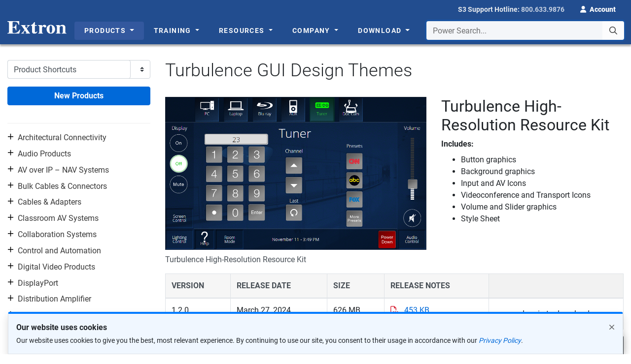

--- FILE ---
content_type: text/css
request_url: https://www.extron.com/Content/css/Shared/cookies.css
body_size: 1045
content:
/*-------------------
      Base Sizes
--------------------*/
/* This is the single variable that controls them all */
/* The size of page text  */
/*-------------------
     Transitions
--------------------*/
.cookie_notice {
  left: 0;
  right: 0;
  bottom: 0;
  z-index: 1060; }
  .cookie_notice #toast-toggle {
    opacity: 0; }
    .cookie_notice #toast-toggle:checked ~ .toast {
      -webkit-animation: slideout 500ms forwards;
      animation: slideout 500ms forwards;
      -webkit-animation-timing-function: ease;
      animation-timing-function: ease; }
  .cookie_notice .toast-cookie {
    background: #f0f7ff;
    border-top: #007bff 4px solid !important;
    position: relative;
    -webkit-transform: translate(0px, 100%);
    -ms-transform: translate(0px, 100%);
    transform: translate(0px, 100%);
    -webkit-animation: slidein 500ms forwards;
    animation: slidein 500ms forwards;
    -webkit-animation-delay: 500ms;
    animation-delay: 500ms; }
    @media (min-width: 768px) {
      .cookie_notice .toast-cookie {
        border-radius: 0.25em 0.25em 0 0 !important; } }
    .cookie_notice .toast-cookie .toast-close {
      color: rgba(77, 77, 77, 0.87);
      position: absolute;
      right: 1rem;
      top: 1rem;
      cursor: pointer; }
      .cookie_notice .toast-cookie .toast-close:hover {
        color: rgba(0, 0, 0, 0.87); }

@-webkit-keyframes slidein {
  0% {
    -webkit-transform: translate(0px, 100%);
    transform: translate(0px, 100%); }
  100% {
    -webkit-transform: translate(0px, 0);
    transform: translate(0px, 0); } }

@keyframes slidein {
  0% {
    -webkit-transform: translate(0px, 100%);
    transform: translate(0px, 100%); }
  100% {
    -webkit-transform: translate(0px, 0);
    transform: translate(0px, 0); } }

@-webkit-keyframes slideout {
  0% {
    -webkit-transform: translate(0px, 0%);
    transform: translate(0px, 0%); }
  100% {
    -webkit-transform: translate(0px, 100%);
    transform: translate(0px, 100%); } }

@keyframes slideout {
  0% {
    -webkit-transform: translate(0px, 0%);
    transform: translate(0px, 0%); }
  100% {
    -webkit-transform: translate(0px, 100%);
    transform: translate(0px, 100%); } }
